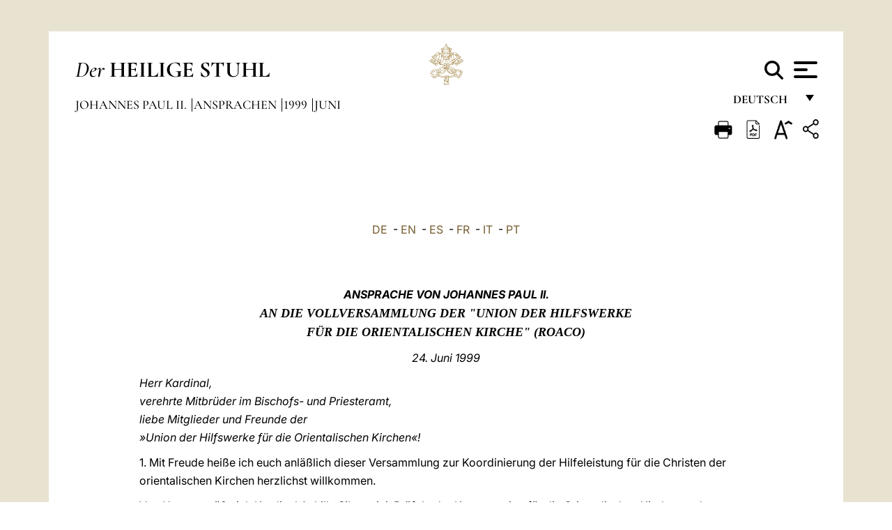

--- FILE ---
content_type: text/html
request_url: https://www.vatican.va/content/john-paul-ii/de/speeches/1999/june/documents/hf_jp-ii_spe_19990624_roaco.html
body_size: 9637
content:



<!DOCTYPE HTML>


<html  lang="de" >
<head>
    <meta charset="UTF-8">
    





<!-- BEGIN: SEO -->
<title>Ansprache an die "Union der Hilfswerke für die Orientalischen Kirchen" (ROACO) (24. Juni 1999)</title>
<meta name="description" content="Versammlung der »Union der Hilfswerke für die Orientalischen Kirchen« (ROACO), Heiliges Land, Orientalische Kirchen, ROACO">
<meta name="keywords" content="">

<link rel="canonical" href="http://www.vatican.va/content/john-paul-ii/de/speeches/1999/june/documents/hf_jp-ii_spe_19990624_roaco.html">
<meta name="robots" content="index,follow">

<!-- BEGIN: OG -->
<meta property="og:title" content="Ansprache an die "Union der Hilfswerke für die Orientalischen Kirchen" (ROACO) (24. Juni 1999)">

<meta property="og:description" content="Versammlung der »Union der Hilfswerke für die Orientalischen Kirchen« (ROACO), Heiliges Land, Orientalische Kirchen, ROACO">
<meta property="og:url" content="http://www.vatican.va/content/john-paul-ii/de/speeches/1999/june/documents/hf_jp-ii_spe_19990624_roaco.html">
<meta property="og:type" content="website">
<!-- END OG-->
<!-- END: SEO -->

    


<!-- Google Tag Manager -->
<script>(function(w,d,s,l,i){w[l]=w[l]||[];w[l].push({'gtm.start':
new Date().getTime(),event:'gtm.js'});var f=d.getElementsByTagName(s)[0],
j=d.createElement(s),dl=l!='dataLayer'?'&l='+l:'';j.async=true;j.src=
'https://www.googletagmanager.com/gtm.js?id='+i+dl;f.parentNode.insertBefore(j,f);
})(window,document,'script','dataLayer','GTM-P8S9M8D');</script>
<!-- End Google Tag Manager -->



    


<!-- BEGIN: headlibs -->
<link rel="stylesheet" href="/etc/clientlibs/foundation/main.min.77f07f85da93e61bb291da28df2065ac.css" type="text/css">
<link rel="stylesheet" href="/etc/designs/generics2/library/clientlibs.min.25498fb47f0d5f43eead9ee78241c07f.css" type="text/css">
<link rel="stylesheet" href="/etc/designs/vatican/library/clientlibs.min.f3d97163c83b151085d4a6851a3f531e.css" type="text/css">
<script type="text/javascript" src="/etc/clientlibs/granite/jquery.min.e0cc37eb1ac1cf9f859edde97cb8dc9f.js"></script>
<script type="text/javascript" src="/etc/clientlibs/granite/utils.min.cd31222ac49213ace66f3568912db918.js"></script>
<script type="text/javascript" src="/etc/clientlibs/granite/jquery/granite.min.e26b5f40a34d432bee3ded1ccbdc7041.js"></script>
<script type="text/javascript" src="/etc/clientlibs/foundation/jquery.min.d7c42e4a257b8b9fe38d1c53dd20d01a.js"></script>
<script type="text/javascript" src="/etc/clientlibs/foundation/main.min.1705fea38fedb11b0936752ffe8a5fc6.js"></script>
<script type="text/javascript" src="/etc/designs/generics2/library/clientlibs.min.8bdb4992c9cb6a2a85205683d40bd4af.js"></script>
<script type="text/javascript" src="/etc/designs/vatican/library/clientlibs.min.a048ef155d62651cae0435360a52b70c.js"></script>


        

<script type="text/javascript" src="/etc/designs/siv-commons-foundation/library/bootstrap/bootstrap-5-3-3/js/bootstrap.bundle.min.js"></script>
<link rel="stylesheet" href="/etc/designs/siv-commons-foundation/library/bootstrap/bootstrap-5-3-3.min.37b3cd5e54efac87c16d7de1e78ef0f2.css" type="text/css">
<link rel="stylesheet" href="/etc/designs/vaticanevents/library/clientlibs.min.a3605e7563210a15bba6379a54ec9607.css" type="text/css">
<link rel="stylesheet" href="/etc/designs/vatican/library/clientlibs/themes/homepage_popes.min.fae923fdbc76aba998427942ca66d5e5.css" type="text/css">
<link rel="stylesheet" href="/etc/designs/vatican/library/clientlibs/themes/vatican-v2.min.aeb1cffb91eb5032904763e3708b6c5f.css" type="text/css">
<script type="text/javascript" src="/etc/designs/siv-commons-foundation/library/bootstrap/bootstrap-5-3-3.min.d41d8cd98f00b204e9800998ecf8427e.js"></script>
<script type="text/javascript" src="/etc/clientlibs/foundation/shared.min.da23d866139a285e2643366d7d21ab4b.js"></script>
<script type="text/javascript" src="/etc/designs/vaticanevents/library/clientlibs.min.5edcfde75d6fec087c3d4639700a1123.js"></script>
<script type="text/javascript" src="/etc/designs/vatican/library/clientlibs/themes/homepage_popes.min.6edfb3d9b3ba0b623687ac72617598d2.js"></script>
<script type="text/javascript" src="/etc/designs/vatican/library/clientlibs/themes/vatican-v2.min.29b81cd1dac901f87cefc71fa75e1285.js"></script>

<meta name="viewport" content="width=device-width, initial-scale=1.0">

<!-- END: headlibs -->

    

    

    
    <link rel="icon" type="image/vnd.microsoft.icon" href="/etc/designs/vatican/favicon.ico">
    <link rel="shortcut icon" type="image/vnd.microsoft.icon" href="/etc/designs/vatican/favicon.ico">
    
    
</head>





<!-- BEGIN: body.jsp -->
<body>
    <div class="siv-maincontainer holy-father-simplepage">
        <div id="wrap" >
            







<header class="va-header container">
    <div class="container-fluid">
        <div class="d-flex flex-wrap align-items-center justify-content-center justify-content-lg-start">
            <div class="col-12 col-xs-12 upper-header">
                <div class="d-flex flex-wrap">
                    <div class="col-5">
                        <h2>
                        <a href="/content/vatican/de.html"><i>Der</i> <span class="text-uppercase"><b>Heilige Stuhl</b></span></a>
                        </h2>
                    </div>
                    <div class="col-2 conteiner-logo">
                        <figure class="logo">
                            <a href="/content/vatican/de.html">
                                <img src="/etc/designs/vatican/library/clientlibs/themes/vatican-v2/images/logo-vatican.png" alt="the holy see">
                            </a>
                        </figure>
                    </div>
                    <div class="col-5 container-utility">
                        



<section class="utility">
    <div id="language" class="wrapper-dropdown" tabindex="1">
        Deutsch
        <ul class="dropdown">
            <li><a href="/content/vatican/fr.html">Fran&ccedil;ais</a></li>
            <li><a href="/content/vatican/en.html">English</a></li>
            <li><a href="/content/vatican/it.html">Italiano</a></li>
            <li><a href="/content/vatican/pt.html">Portugu&ecirc;s</a></li>
            <li><a href="/content/vatican/es.html">Espa&ntilde;ol</a></li>
            <li><a href="/content/vatican/de.html">Deutsch</a></li>
            <li><a href="/content/vatican/ar.html">&#1575;&#1604;&#1593;&#1585;&#1576;&#1610;&#1617;&#1577;</a></li>
            <li><a href="/chinese/index.html">&#20013;&#25991;</a></li>
            <li><a href="/latin/latin_index.html">Latine</a></li>
        </ul>
    </div>

    <div class="va-search" id="va-search">
            <div method="get" id="searchform" action="/content/vatican/de/search.html" accept-charset="UTF-8">
            <div class="va-search-input-wrap"><input class="va-search-input" placeholder="Cerca su vatican.va..." type="text" value="" name="q" id="q"/></div>
            <input class="va-search-submit" type="submit" id="go" value=""><span class="va-icon-search"><svg xmlns="http://www.w3.org/2000/svg" viewBox="0 0 512 512"><!--!Font Awesome Free 6.7.2 by @fontawesome - https://fontawesome.com License - https://fontawesome.com/license/free Copyright 2025 Fonticons, Inc.--><path d="M416 208c0 45.9-14.9 88.3-40 122.7L502.6 457.4c12.5 12.5 12.5 32.8 0 45.3s-32.8 12.5-45.3 0L330.7 376c-34.4 25.2-76.8 40-122.7 40C93.1 416 0 322.9 0 208S93.1 0 208 0S416 93.1 416 208zM208 352a144 144 0 1 0 0-288 144 144 0 1 0 0 288z"/></svg></span>
        </div>
    </div>
    <div class="va-menu">
        <div class="navigation-menu menu-popup">








<div class="va-menu-popup">
    <!-- Navbar -->
    <nav class="navbar">
        <div class="container-fluid">
            <button class="navbar-toggler custom-toggler" id="openMenu" aria-label="Apri menu">
                <span class="bar top-bar"></span>
                <span class="bar middle-bar"></span>
                <span class="bar bottom-bar"></span>
            </button>
        </div>
    </nav>

    <!-- Fullscreen Menu -->
    <div class="fullscreen-menu" id="menu">
        <button class="close-btn" id="closeMenu">&times;</button>
        <div class="row justify-content-md-center">
            <div class="menu-header  col-md-4 d-none d-md-block">
                <h2 class="holy-see-title">
                    <i>Der</i> <span class="text-uppercase"><b>Heilige Stuhl</b></span>
                </h2>
                <div class="logo">
                    <img src="/etc/designs/vatican/library/clientlibs/themes/vatican-v2/images/logo-vatican.png" alt="the holy see">
                </div>

            </div>
            <!-- FIRST MENU -->
            <div class="text-center col-md-4 col-12">
                <ul class="first-items col-12">
                


                    <li><a href="/content/leo-xiv/de.html">Magisterium</a></li>
                    


                    <li><a href="/content/leo-xiv/de/events/year.dir.html/2025.html">Kalender</a></li>
                    


                    <li><a href="https://www.vatican.va/holy_father/index_ge.htm">Päpste</a></li>
                    


                    <li><a href="https://www.vatican.va/content/romancuria/de.html">Römische Kurie und andere Organisationen</a></li>
                    


                    <li><a href="https://www.vatican.va/content/liturgy/de.html">Liturgische Feiern</a></li>
                    


                    <li><a href="https://www.vatican.va/roman_curia/cardinals/index_ge.htm">Kardinalskollegium</a></li>
                    
                </ul>


                <!-- SECONDARY VOICES -->
                <ul class="secondary-items col-md-12 col-12">
                    


                    <li><a href="https://www.vatican.va/news_services/press/index_ge.htm">Presseamt</a></li>
                    


                    <li><a href="https://www.vaticannews.va/de.html">Vatican News - Radio Vaticana</a></li>
                    


                    <li><a href="https://www.osservatoreromano.va/de.html">L'Osservatore Romano</a></li>
                    
                </ul>
            </div>
        </div>
    </div>
</div>
<script>
    const openMenu = document.getElementById('openMenu');
    const closeMenu = document.getElementById('closeMenu');
    const menu = document.getElementById('menu');

    openMenu.addEventListener('click', () => {
        menu.classList.add('show');
    });

    closeMenu.addEventListener('click', () => {
        menu.classList.remove('show');
    });
</script></div>

    </div>
</section>

<script>
    $( document ).ready(function() {
        $("#va-search #go").on("click", function () {
            var value = $("#q").val();
            window.location.href = "/content/vatican/de/search.html?q=" + value;
        });

        $(".va-search-input#q").keypress(function (event) {
            var keycode = (event.keyCode ? event.keyCode : event.which);
            if (keycode == '13') {
                var value = $("#q").val();
                window.location.href = "/content/vatican/de/search.html?q=" + value;
            }
        });
    });

</script>


                    </div>
                </div>
                
                    

<div class="breadcrumb-nav">
    <div class="breadcrumb">



     <!-- Begin BREADCRUMB -->
     <div class="breadcrumbs">
     <a href="/content/john-paul-ii/de.html">Johannes Paul II.
                </a><a href="/content/john-paul-ii/de/speeches.index.html#speeches">Ansprachen
                </a><a href="/content/john-paul-ii/de/speeches/1999.index.html#speeches">1999
                </a><a href="/content/john-paul-ii/de/speeches/1999/june.index.html#speeches">Juni
                </a>
    </div>
    <!-- END BREADCRUMB -->
</div>

</div>

                
            </div>
        </div>
    </div>
</header>
            



<main id="main-container" role="main" class="container-fluid holyfather document">
    <section class="section-page">
        <div class="container va-main-document">

            <div class="va-tools col-12 d-flex flex-row-reverse">

        <div class="share">
            <div class="btn-utility icon-share el-hide" tabindex="2" title="Title">
    <div class="social-share-container">
        <div class="social-share" id="share-button"></div>
        <div class="loading l-grey share-bar" id="share-bar"></div>
    </div>
</div>

<div id="fb-root"></div>
<script asyncdefercrossorigin="anonymous" src="https://connect.facebook.net/it_IT/sdk.js#xfbml=1&version=v23.0"></script>
<script>
    var SocialBar = {
        options: {
            selectorButton: '#share-button',
            selectorBar: '#share-bar',
            socialButtons: ['facebook', 'twitter', 'mail'],
            animationTiming: 333,
        },
        bar: null,
        button: null,
        dataTxtMail: '',
        timeout: null,
        isOpen: false,

        main: function () {
            var self = this;
            self.bar = document.getElementById('share-bar');
            self.button = document.getElementById('share-button');

            self.button.addEventListener('click', function () {
                if (!self.isOpen) {
                    self.openBar();
                } else {
                    self.closeBar();
                }
            });
        },

        openBar: function () {
            var self = this;
            self.isOpen = true;
            document.documentElement.classList.add("share-opened");
            self.showLoading();

            self.timeout = setTimeout(function () {
                self.bar.innerHTML = self.render();
                self.bar.classList.add('active'); // Smooth opening
                console.log(self.render());

                setTimeout(function () {
                    self.hideLoading();
                }, 1000);
            }, self.options.animationTiming);
        },

        closeBar: function () {
            var self = this;
            if (document.documentElement.classList.contains('share-opened')) {
                document.documentElement.classList.remove('share-opened');
                self.isOpen = false;
                clearTimeout(self.timeout);

                self.bar.classList.remove('active'); // Smooth closing

                setTimeout(function () {
                    self.bar.innerHTML = 'Share icon';
                }, self.options.animationTiming);
            }
        },

        showLoading: function () {
            this.bar.classList.add('loading');
        },

        hideLoading: function () {
            this.bar.classList.remove('loading');
        },

        renderFacebook: function () {
            return '<a class="fb-share-button" href="http://www.facebook.com/sharer.php?u=' + encodeURIComponent(location.href) + '" target="_blank">' +
                '<svg xmlns="http://www.w3.org/2000/svg" viewBox="0 0 320 512">' +
                '<path d="M80 299.3V512H196V299.3h86.5l18-97.8H196V166.9c0-51.7 20.3-71.5 72.7-71.5c16.3 0 29.4 .4 37 1.2V7.9C291.4 4 256.4 0 236.2 0C129.3 0 80 50.5 80 159.4v42.1H14v97.8H80z"/>' +
                '</svg></a>';
        },

        renderTwitter: function () {
            return '<a href="https://x.com/intent/tweet?text=Ich empfehle Ihnen, diesen Link zu besuchen:&url=' + encodeURIComponent(location.href) + '" target="_top" class="share-mail type-twitter" style="font-size:2rem">' +
                '<svg xmlns="http://www.w3.org/2000/svg" viewBox="0 0 512 512">' +
                '<path d="M389.2 48h70.6L305.6 224.2 487 464H345L233.7 318.6 106.5 464H35.8L200.7 275.5 26.8 48H172.4L272.9 180.9 389.2 48zM364.4 421.8h39.1L151.1 88h-42L364.4 421.8z"/>' +
                '</svg></a>';
        },

        renderWhatsapp: function () {
            return '<a href="https://web.whatsapp.com/send?text=Ich empfehle Ihnen, diesen Link zu besuchen: ' + encodeURIComponent(location.href) + '" target="_blank" class="wa">' +
                '<svg xmlns="http://www.w3.org/2000/svg" viewBox="0 0 448 512">' +
                '<path d="M380.9 97.1C339 55.1 283.2 32 223.9 32c-122.4 0-222 99.6-222 222 0 39.1 10.2 77.3 29.6 111L0 480l117.7-30.9c32.4 17.7 68.9 27 106.1 27h.1c122.3 0 224.1-99.6 224.1-222 0-59.3-25.2-115-67.1-157zm-157 341.6c-33.2 0-65.7-8.9-94-25.7l-6.7-4-69.8 18.3L72 359.2l-4.4-7c-18.5-29.4-28.2-63.3-28.2-98.2 0-101.7 82.8-184.5 184.6-184.5 49.3 0 95.6 19.2 130.4 54.1 34.8 34.9 56.2 81.2 56.1 130.5 0 101.8-84.9 184.6-186.6 184.6zm101.2-138.2c-5.5-2.8-32.8-16.2-37.9-18-5.1-1.9-8.8-2.8-12.5 2.8-3.7 5.6-14.3 18-17.6 21.8-3.2 3.7-6.5 4.2-12 1.4-32.6-16.3-54-29.1-75.5-66-5.7-9.8 5.7-9.1 16.3-30.3 1.8-3.7 .9-6.9-.5-9.7-1.4-2.8-12.5-30.1-17.1-41.2-4.5-10.8-9.1-9.3-12.5-9.5-3.2-.2-6.9-.2-10.6-.2-3.7 0-9.7 1.4-14.8 6.9-5.1 5.6-19.4 19-19.4 46.3 0 27.3 19.9 53.7 22.6 57.4 2.8 3.7 39.1 59.7 94.8 83.8 35.2 15.2 49 16.5 66.6 13.9 10.7-1.6 32.8-13.4 37.4-26.4 4.6-13 4.6-24.1 3.2-26.4-1.3-2.5-5-3.9-10.5-6.6z"/>' +
                '</svg></a>';
        },

        render: function () {
            var self = this;
            var html = "";
            html += self.renderFacebook();
            html += self.renderTwitter();
            html += self.renderWhatsapp();
            return html;
        }
    };

    SocialBar.main();
</script>
</div>

    <div title="zoomText" class="zoom-text">
        <img alt="zoomText" title="zoomText" src="/etc/designs/vatican/library/images/icons/zoom-char.png"/>
        <ul class="textsize-list">
            <li class="small-text">A</li>
            <li class="medium-text">A</li>
            <li class="large-text">A</li>
        </ul>
    </div>

    <div class="headerpdf">


    <a href="/content/john-paul-ii/de/speeches/1999/june/documents/hf_jp-ii_spe_19990624_roaco.pdf" title="PDF">
        <img alt="pdf" title="pdf" src="/etc/designs/vatican/library/images/icons/pdf-icon.png"/>
    </a>
</div>
<div class="print">
        <a href="#" onclick="self.print(); return false;">
            <img border="0" src="/etc/designs/vatican/library/images/icons/print.png" alt="Print" title="Print" width="26" height="26">
        </a>
    </div>
</div>

<style>
    li.small-text {
        font-size: 20px;
        cursor: pointer;
    }
    li.medium-text {
        font-size: 24px;
        cursor: pointer;
    }
    li.large-text {
        font-size: 28px;
        cursor: pointer;
    }
    .zoom-text{
        position: relative;
    }

    .textsize-list {
        position: absolute;
        top: 35px;
        left: -5px;
        z-index: 9999;
        list-style-type: none;
        text-align: center;
        background: var(--beige-secondary-color);
        opacity: 0;
        pointer-events: none;
        transform: translateY(-10px);
        transition: opacity 0.3s ease, transform 0.3s ease;
        padding: 10px 5px;
        box-shadow: 0 0 10px rgba(0,0,0,0.2);
        display: flex;
        flex-direction: column;
    }

    .textsize-list.active {
        opacity: 1;
        transform: translateY(0);
        pointer-events: auto;
    }

</style>

<script>
    document.addEventListener('DOMContentLoaded', function () {
        const zoomText = document.querySelector('.zoom-text img');
        const textsizeList = document.querySelector('.textsize-list');
        const zoomTextContainer = document.querySelector('.zoom-text');
        const documentoContainer = document.querySelector('.documento');
        let isTextMenuOpen = false;

        // Toggle dropdown on click
        zoomText.addEventListener('click', function (event) {
            event.stopPropagation(); // Prevent outside click handler from triggering
            if (isTextMenuOpen) {
                closeTextSizeMenu();
            } else {
                openTextSizeMenu();
            }
        });

        // Prevent dropdown from closing when clicking inside it
        textsizeList.addEventListener('click', function (event) {
            event.stopPropagation();
        });

        // Close dropdown when clicking outside
        document.addEventListener('click', function (event) {
            if (isTextMenuOpen && !zoomTextContainer.contains(event.target)) {
                closeTextSizeMenu();
            }
        });

        function openTextSizeMenu() {
            isTextMenuOpen = true;
            textsizeList.classList.add('active');
        }

        function closeTextSizeMenu() {
            isTextMenuOpen = false;
            textsizeList.classList.remove('active');
        }

        // Font size logic
        const contentElements = documentoContainer.querySelectorAll('*');
        const subtitles = documentoContainer.getElementsByClassName('title-1-color');

        function changeFontSize(size) {
            contentElements.forEach(function (element) {
                element.style.fontSize = size;
            });
        }

        function changeSubtitleFontSize(size) {
            for (let i = 0; i < subtitles.length; i++) {
                subtitles[i].style.fontSize = size;
            }
        }

        document.querySelector('.small-text').addEventListener('click', function () {
            changeFontSize('16px');
            changeSubtitleFontSize('20px');
        });

        document.querySelector('.medium-text').addEventListener('click', function () {
            changeFontSize('19px');
            changeSubtitleFontSize('22px');
        });

        document.querySelector('.large-text').addEventListener('click', function () {
            changeFontSize('20.5px');
            changeSubtitleFontSize('23.5px');
        });
    });


</script><div class="documento">
                    <!-- CONTENUTO DOCUMENTO -->
                    <!-- TESTO -->
                    <div class="testo">
                        <div class="abstract text parbase vaticanrichtext"><div class="clearfix"></div></div>
<!-- TRADUZIONE -->
                        <div class="translation-field">
    <span class="translation">
        <a href="/content/john-paul-ii/de/speeches/1999/june/documents/hf_jp-ii_spe_19990624_roaco.html">DE</a>
                &nbsp;-&nbsp;<a href="/content/john-paul-ii/en/speeches/1999/june/documents/hf_jp-ii_spe_19990624_roaco.html">EN</a>
                &nbsp;-&nbsp;<a href="/content/john-paul-ii/es/speeches/1999/june/documents/hf_jp-ii_spe_19990624_roaco.html">ES</a>
                &nbsp;-&nbsp;<a href="/content/john-paul-ii/fr/speeches/1999/june/documents/hf_jp-ii_spe_19990624_roaco.html">FR</a>
                &nbsp;-&nbsp;<a href="/content/john-paul-ii/it/speeches/1999/june/documents/hf_jp-ii_spe_19990624_roaco.html">IT</a>
                &nbsp;-&nbsp;<a href="/content/john-paul-ii/pt/speeches/1999/june/documents/hf_jp-ii_spe_19990624_roaco.html">PT</a>
                </span>
    </div>

<div class="text parbase vaticanrichtext"><div class="clearfix"></div></div>
<div class="text parbase container vaticanrichtext"><p align="justify"> <font face="Times" size="3"> <br /> </font> <font face="Times" size="+1"> </font></p>
<center> 
 <p><b><i>ANSPRACHE VON JOHANNES PAUL II.</i></b><font face="Times" size="3"><i><b><font size="+1"> <br /> AN DIE VOLLVERSAMMLUNG DER &quot;UNION DER HILFSWERKE <br />F&Uuml;R DIE ORIENTALISCHEN KIRCHE&quot; (ROACO)</font></b></i></font></p> 
 <p><i>24. Juni 1999</i></p>
</center> 
<p><i>Herr Kardinal, <br />verehrte Mitbr&uuml;der im Bischofs- und Priesteramt, <br />liebe Mitglieder und Freunde der <br />&raquo;Union der Hilfswerke f&uuml;r die Orientalischen Kirchen&laquo;! </i></p> 
<p>1. Mit Freude hei&szlig;e ich euch anl&auml;&szlig;lich dieser Versammlung zur Koordinierung der Hilfeleistung f&uuml;r die Christen der orientalischen Kirchen herzlichst willkommen. </p> 
<p>Von Herzen gr&uuml;&szlig;e ich Kardinal Achille Silvestrini, Pr&auml;fekt der Kongregation f&uuml;r die Orientalischen Kirchen und Pr&auml;sident der Union der Hilfswerke f&uuml;r die Orientalischen Kirchen, und danke ihm f&uuml;r die in eurem Namen an mich gerichteten Worte. Ferner gilt mein Gru&szlig; dem Sekret&auml;r, dem Untersekret&auml;r, den Mitarbeitern des Dikasteriums f&uuml;r die Orientalischen Kirchen wie auch den Verantwortlichen der Agenturen und allen hier Anwesenden. </p> 
<p>Eure 1968 begonnenen halbj&auml;hrigen Versammlungen sind stets besser strukturiert, und dank wachsender Beteiligung und Koordinierung verzeichnen sie heute eine bew&auml;hrte operative Wirksamkeit. Bekanntlich habt ihr euch in den letzten Jahren intensiv mit der Methode befa&szlig;t, die euch erm&ouml;glicht, eure T&auml;tigkeit in enger Zusammenarbeit mit den orientalischen katholischen Kirchen auszu&uuml;ben, denen zu dienen ihr beabsichtigt. Eure Initiative ist somit eine wertvolle Hilfe f&uuml;r den Papst, dem ihr Gelegenheit gebt, seine Aufgabe, den Vorsitz in der &raquo;universalen Liebe&laquo; zu f&uuml;hren, mit gr&ouml;&szlig;erer Sorgfalt zu erf&uuml;llen. </p> 
<p>Auch euch, den Verantwortlichen der Agenturen, m&ouml;chte ich f&uuml;r die Arbeit danken, die ihr unter der Leitung der Kongregation f&uuml;r die Orientalischen Kirchen leistet. Durch euren Einsatz lindert ihr Notst&auml;nde, belebt sozialpastorale Initiativen, helft den von Konflikten gespaltenen L&auml;ndern, steht ihr vielen von Armut und zahlreichen Formen der Ausgrenzung betroffenen Personen bei. </p> 
<p>2. Insbesondere unterst&uuml;tzt ihr das Evangelisierungswerk der orientalischen katholischen Gemeinden. Auf der Schwelle des Gro&szlig;en Jubil&auml;ums sind die Gl&auml;ubigen aufgerufen, den Glauben auf intensivere Art und Weise zu leben in dem Bewu&szlig;tsein, &raquo;der Sauerteig und die Seele der in Christus zu erneuernden und in die Familie Gottes umzugestaltenden menschlichen Gesellschaft&laquo; zu sein (<i>Gaudium et spes</i>, 40). </p> 
<p>Neben dem Zeugnis des Glaubens kann der Dienst der Liebe nicht fehlen: F&uuml;r die Verk&uuml;ndigung des Evangeliums der Hoffnung ist das Evangelium der Liebe unerl&auml;&szlig;lich. Unter den Zeichen des Jubeljahres ist das der &raquo;Heiligen Pforte&laquo;. Der Hinweis auf die Pforte erinnert an die Verantwortung jedes Gl&auml;ubigen, die Schwelle der Barmherzigkeit zu &uuml;berschreiten (<i>Incarnationis mysterium</i>, 8). &raquo;Pforte&laquo; und &raquo;Schwelle&laquo; sind Zeichen dieser Liebe, &raquo;die uns die Augen f&uuml;r die Bed&uuml;rfnisse derer &ouml;ffnet, die in Armut und am Rand der Gesellschaft leben …und eine neue Kultur der Solidarit&auml;t und Zusammenarbeit schafft, in der alle ihre Verantwortung f&uuml;r ein Wirtschaftsmodell &uuml;bernehmen, das jedem Menschen dient&laquo; (<i>ebd</i>., vgl. 12). </p> 
<p>Durch eure hochherzige Aufmerksamkeit f&uuml;r die Bed&uuml;rfnisse der Br&uuml;der der orientalischen Kirchen erf&uuml;llt die gesamte kirchliche Gemeinschaft ihren universalen pastoralen Auftrag. Die Schaffung einer konkreten Mitverantwortung dient zur &Uuml;berwindung egoistischer Partikolarismen und gibt uns das Gef&uuml;hl, f&uuml;r das gleiche, gro&szlig;e Schicksal unterschiedlicher V&ouml;lker bestimmt zu sein, in denen das Evangelium Vertrauen und Hoffnung auf eine neue Menschheit geweckt hat. </p> 
<p>3. Mit dem Jubil&auml;um werden Jerusalem, Nazaret, Betlehem und das ganze Heilige Land, in dem der Sohn Gottes Fleisch geworden ist aus der Jungfrau Maria, zum Mittelpunkt des kirchlichen Lebens. Ich wei&szlig;, da&szlig; ihr den heiligen St&auml;tten bereits ganz besondere Aufmerksamkeit schenkt und euch der &Auml;ngste und Sorgen der &ouml;rtlichen christlichen Gemeinden annehmt. Vor allem m&ouml;chte ich euch nahelegen, die Erwartungen der Jugend nicht zu entt&auml;uschen und den christlichen Familien zu helfen, trotz sozio&ouml;konomischer Schwierigkeiten und prek&auml;rer &ouml;rtlicher Verh&auml;ltnisse die Hoffnung auf ein Heim und auf Arbeit nicht aufzugeben. </p> 
<p>Auch durch die traditionelle Kollekte f&uuml;r das Heilige Land zeigt die Weltkirche ihre aufmerksame F&uuml;rsorge f&uuml;r die an den heiligen Orten der Erl&ouml;sung lebenden Br&uuml;der. Nachdr&uuml;cklich m&ouml;chte ich zu diesem Werk der Liebe f&uuml;r die Christen jener Gebiete ermutigen in der Gewi&szlig;heit, da&szlig; eure Bem&uuml;hungen um Hilfeleistungen aus allen Teilen der Welt von den Hirten und den Gl&auml;ubigen der orientalischen katholischen Kirchen und der lateinischen Gemeinde im Heiligen Land mit Dankbarkeit aufgenommen werden. </p> 
<p>Klerus und Gl&auml;ubige zeigen ihre Bereitschaft zusammenzuarbeiten, pastorale Initiativen und Projekte zu planen im Einklang mit anerkannten Priorit&auml;ten der Evangelisierung, der N&auml;chstenliebe und Erziehungsaufgabe. Ein prim&auml;res Anliegen ist die Ausbildung gereifter und verantwortungsbewu&szlig;ter Laien, die zu einem mutigen Zeugnis des Glaubens bef&auml;higt sind. </p> 
<p>W&auml;hrend des Jubil&auml;ums werden unz&auml;hlige Pilger als Besucher der heiligen St&auml;tten des Glaubens Gelegenheit haben, nicht nur Augenblicke des Gebets und der Gemeinschaft zu teilen, sondern auch die von euch angeregten Werke zur Unterst&uuml;tzung der Katechese, der pastoralen Animation und karitativer Initiativen kennenzulernen. </p> 
<p>4. Liebe Br&uuml;der und Schwestern, mit Wohlwollen sehe ich den f&uuml;rsorglichen Eifer, mit dem ihr den an euch gerichteten Anfragen begegnet. Durch mich danken euch jene Gemeinden, die sich durch den Dienst der Kongregation f&uuml;r die Orientalischen Kirchen und der Union der Hilfswerke f&uuml;r die Orientalischen Kirchen in ihren Bem&uuml;hungen um eine entschlossenere Wiederbelebung des apostolischen Eifers best&auml;rkt f&uuml;hlen. </p> 
<p>M&ouml;ge die Mutter Gottes, die heilige Maria, die &raquo;vom Tag der jungfr&auml;ulichen Empf&auml;ngnis an ihre Mutterschaft voll gelebt und sie auf Golgota zu F&uuml;&szlig;en des Kreuzes gekr&ouml;nt hat&laquo; (<i>Incarnationis mysterium</i>, 14), euch in euren Vorhaben best&auml;rken und stets &raquo;allen den Weg zeigen, der zum Sohn f&uuml;hrt&laquo;. </p> 
<p>Mit diesen W&uuml;nschen erteile ich euch, den kirchlichen Gemeinden, denen ihr angeh&ouml;rt, den Organisationen, deren Vertreter ihr seid, und jenen Initiativen, f&uuml;r die ihr euch unabl&auml;ssig einsetzt, von Herzen meinen besonderen Apostolischen Segen. </p><div class="clearfix"></div></div>
<div class="content parsys">
</div>
</div>

                    <!-- /TESTO -->
                    <p class="copyright"> Copyright &copy; Dikasterium für Kommunikation</p>

<div class="logo doc-copyright">
    <a href="/content/vatican/de.html">
        <img src="/etc/designs/vatican/library/clientlibs/themes/vatican-v2/images/logo-vatican.png" alt="the holy see">
        <h2 class="holy-see-title mobile  d-block d-md-none">
            <i>Der</i> <span class="text-uppercase"><b>Heilige Stuhl</b></span></h2>
    </a>
    <h2 class="holy-see-title d-none d-md-block">
        <a href="/content/vatican/de.html"> <i>Der</i> <span class="text-uppercase"><b>Heilige Stuhl</b></span></a>
    </h2>
</div></div>
            <!-- /CONTENUTO DOCUMENTO -->
        </div>
    </section>
</main>
            
            <!-- cq include script="cookie.jsp" /> -->
        </div>
     </div>
 </body>
 <!-- END: body.jsp -->
</html>
